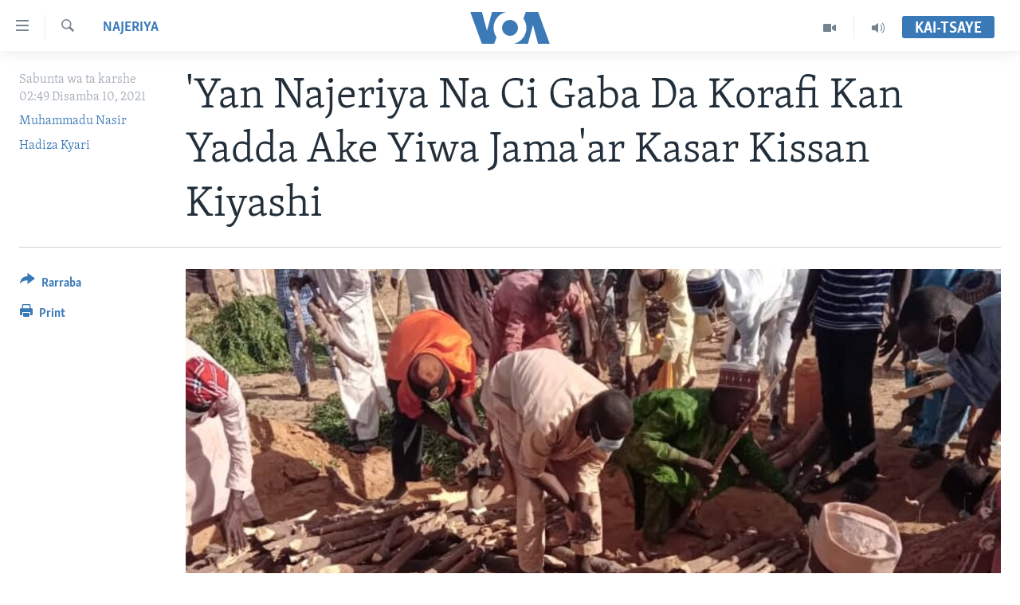

--- FILE ---
content_type: text/html; charset=utf-8
request_url: https://www.voahausa.com/a/yan-najeriya-na-ci-gaba-da-korafi-kan-yadda-ake-yiwa-jama-ar-kasar-kissan-kiyashi/6348556.html
body_size: 13217
content:

<!DOCTYPE html>
<html lang="ha" dir="ltr" class="no-js">
<head>
<link href="/Content/responsive/VOA/ha-Latn-NG/VOA-ha-Latn-NG.css?&amp;av=0.0.0.0&amp;cb=306" rel="stylesheet"/>
<script src="https://tags.voahausa.com/voa-pangea/prod/utag.sync.js"></script> <script type='text/javascript' src='https://www.youtube.com/iframe_api' async></script>
<script type="text/javascript">
//a general 'js' detection, must be on top level in <head>, due to CSS performance
document.documentElement.className = "js";
var cacheBuster = "306";
var appBaseUrl = "/";
var imgEnhancerBreakpoints = [0, 144, 256, 408, 650, 1023, 1597];
var isLoggingEnabled = false;
var isPreviewPage = false;
var isLivePreviewPage = false;
if (!isPreviewPage) {
window.RFE = window.RFE || {};
window.RFE.cacheEnabledByParam = window.location.href.indexOf('nocache=1') === -1;
const url = new URL(window.location.href);
const params = new URLSearchParams(url.search);
// Remove the 'nocache' parameter
params.delete('nocache');
// Update the URL without the 'nocache' parameter
url.search = params.toString();
window.history.replaceState(null, '', url.toString());
} else {
window.addEventListener('load', function() {
const links = window.document.links;
for (let i = 0; i < links.length; i++) {
links[i].href = '#';
links[i].target = '_self';
}
})
}
var pwaEnabled = false;
var swCacheDisabled;
</script>
<meta charset="utf-8" />
<title>&#39;Yan Najeriya Na Ci Gaba Da Korafi Kan Yadda Ake Yiwa Jama&#39;ar Kasar Kissan Kiyashi</title>
<meta name="description" content="A Najeriya jama’a na ci gaba da yin tofin Allah tsine akan yadda mahukumta ke zura idanu ana yiwa jama&#39;ar kasar kissan kiyashi, a daidai lokacin da ake ci gaba da alhinin kisan gilla da ‘yan bindiga suka yiwa matafiya da hukuma ta tabbatar da adadinsu ya kai 23." />
<meta name="keywords" content="Najeriya, Kisan Gilla, jihar Sakkwato, Jihohin Arewacin Najeriya, jaridar Vanguard, Dokta Yakubu Gobir, al'ummar Gobirawa, kungiyar mabiya addinin kirista, Rev John Joseph Hayab, Kamaluddeen kola Okunlola" />
<meta name="viewport" content="width=device-width, initial-scale=1.0" />
<meta http-equiv="X-UA-Compatible" content="IE=edge" />
<meta name="robots" content="max-image-preview:large"><meta property="fb:pages" content="130891893498" />
<meta name="msvalidate.01" content="3286EE554B6F672A6F2E608C02343C0E" />
<link href="https://www.voahausa.com/a/yan-najeriya-na-ci-gaba-da-korafi-kan-yadda-ake-yiwa-jama-ar-kasar-kissan-kiyashi/6348556.html" rel="canonical" />
<meta name="apple-mobile-web-app-title" content="VOA Hausa" />
<meta name="apple-mobile-web-app-status-bar-style" content="black" />
<meta name="apple-itunes-app" content="app-id=632618796, app-argument=//6348556.ltr" />
<meta content="&#39;Yan Najeriya Na Ci Gaba Da Korafi Kan Yadda Ake Yiwa Jama&#39;ar Kasar Kissan Kiyashi" property="og:title" />
<meta content="A Najeriya jama’a na ci gaba da yin tofin Allah tsine akan yadda mahukumta ke zura idanu ana yiwa jama&#39;ar kasar kissan kiyashi, a daidai lokacin da ake ci gaba da alhinin kisan gilla da ‘yan bindiga suka yiwa matafiya da hukuma ta tabbatar da adadinsu ya kai 23." property="og:description" />
<meta content="article" property="og:type" />
<meta content="https://www.voahausa.com/a/yan-najeriya-na-ci-gaba-da-korafi-kan-yadda-ake-yiwa-jama-ar-kasar-kissan-kiyashi/6348556.html" property="og:url" />
<meta content="Voice of America" property="og:site_name" />
<meta content="https://www.facebook.com/voahausa" property="article:publisher" />
<meta content="https://gdb.voanews.com/7c946c6e-ae99-4c0f-a04b-88550f02f0cb_cx0_cy34_cw0_w1200_h630.jpg" property="og:image" />
<meta content="1200" property="og:image:width" />
<meta content="630" property="og:image:height" />
<meta content="249635068818150" property="fb:app_id" />
<meta content="Muhammadu Nasir" name="Author" />
<meta content="Hadiza Kyari" name="Author" />
<meta content="summary_large_image" name="twitter:card" />
<meta content="@voahausa" name="twitter:site" />
<meta content="https://gdb.voanews.com/7c946c6e-ae99-4c0f-a04b-88550f02f0cb_cx0_cy34_cw0_w1200_h630.jpg" name="twitter:image" />
<meta content="&#39;Yan Najeriya Na Ci Gaba Da Korafi Kan Yadda Ake Yiwa Jama&#39;ar Kasar Kissan Kiyashi" name="twitter:title" />
<meta content="A Najeriya jama’a na ci gaba da yin tofin Allah tsine akan yadda mahukumta ke zura idanu ana yiwa jama&#39;ar kasar kissan kiyashi, a daidai lokacin da ake ci gaba da alhinin kisan gilla da ‘yan bindiga suka yiwa matafiya da hukuma ta tabbatar da adadinsu ya kai 23." name="twitter:description" />
<link rel="amphtml" href="https://www.voahausa.com/amp/yan-najeriya-na-ci-gaba-da-korafi-kan-yadda-ake-yiwa-jama-ar-kasar-kissan-kiyashi/6348556.html" />
<script type="application/ld+json">{"articleSection":"Najeriya","isAccessibleForFree":true,"headline":"\u0027Yan Najeriya Na Ci Gaba Da Korafi Kan Yadda Ake Yiwa Jama\u0027ar Kasar Kissan Kiyashi","inLanguage":"ha-Latn-NG","keywords":"Najeriya, Kisan Gilla, jihar Sakkwato, Jihohin Arewacin Najeriya, jaridar Vanguard, Dokta Yakubu Gobir, al\u0027ummar Gobirawa, kungiyar mabiya addinin kirista, Rev John Joseph Hayab, Kamaluddeen kola Okunlola","author":[{"@type":"Person","url":"https://www.voahausa.com/author/muhammadu-nasir/vmvyt","description":"","image":{"@type":"ImageObject"},"name":"Muhammadu Nasir"},{"@type":"Person","url":"https://www.voahausa.com/author/hadiza-kyari/jviym","description":"","image":{"@type":"ImageObject"},"name":"Hadiza Kyari"}],"datePublished":"2021-12-10 01:49:26Z","dateModified":"2021-12-10 09:47:26Z","publisher":{"logo":{"width":512,"height":220,"@type":"ImageObject","url":"https://www.voahausa.com/Content/responsive/VOA/ha-Latn-NG/img/logo.png"},"@type":"NewsMediaOrganization","url":"https://www.voahausa.com","sameAs":["https://facebook.com/voahausa","https://www.youtube.com/SashenVOAHausa","https://www.instagram.com/voahausa","https://twitter.com/voahausa"],"name":"Muryar Amurka","alternateName":""},"@context":"https://schema.org","@type":"NewsArticle","mainEntityOfPage":"https://www.voahausa.com/a/yan-najeriya-na-ci-gaba-da-korafi-kan-yadda-ake-yiwa-jama-ar-kasar-kissan-kiyashi/6348556.html","url":"https://www.voahausa.com/a/yan-najeriya-na-ci-gaba-da-korafi-kan-yadda-ake-yiwa-jama-ar-kasar-kissan-kiyashi/6348556.html","description":"A Najeriya jama’a na ci gaba da yin tofin Allah tsine akan yadda mahukumta ke zura idanu ana yiwa jama\u0027ar kasar kissan kiyashi, a daidai lokacin da ake ci gaba da alhinin kisan gilla da ‘yan bindiga suka yiwa matafiya da hukuma ta tabbatar da adadinsu ya kai 23.","image":{"width":1080,"height":608,"@type":"ImageObject","url":"https://gdb.voanews.com/7c946c6e-ae99-4c0f-a04b-88550f02f0cb_cx0_cy34_cw0_w1080_h608.jpg"},"name":"\u0027Yan Najeriya Na Ci Gaba Da Korafi Kan Yadda Ake Yiwa Jama\u0027ar Kasar Kissan Kiyashi"}</script>
<script src="/Scripts/responsive/infographics.b?v=dVbZ-Cza7s4UoO3BqYSZdbxQZVF4BOLP5EfYDs4kqEo1&amp;av=0.0.0.0&amp;cb=306"></script>
<script src="/Scripts/responsive/loader.b?v=Q26XNwrL6vJYKjqFQRDnx01Lk2pi1mRsuLEaVKMsvpA1&amp;av=0.0.0.0&amp;cb=306"></script>
<link rel="icon" type="image/svg+xml" href="/Content/responsive/VOA/img/webApp/favicon.svg" />
<link rel="alternate icon" href="/Content/responsive/VOA/img/webApp/favicon.ico" />
<link rel="apple-touch-icon" sizes="152x152" href="/Content/responsive/VOA/img/webApp/ico-152x152.png" />
<link rel="apple-touch-icon" sizes="144x144" href="/Content/responsive/VOA/img/webApp/ico-144x144.png" />
<link rel="apple-touch-icon" sizes="114x114" href="/Content/responsive/VOA/img/webApp/ico-114x114.png" />
<link rel="apple-touch-icon" sizes="72x72" href="/Content/responsive/VOA/img/webApp/ico-72x72.png" />
<link rel="apple-touch-icon-precomposed" href="/Content/responsive/VOA/img/webApp/ico-57x57.png" />
<link rel="icon" sizes="192x192" href="/Content/responsive/VOA/img/webApp/ico-192x192.png" />
<link rel="icon" sizes="128x128" href="/Content/responsive/VOA/img/webApp/ico-128x128.png" />
<meta name="msapplication-TileColor" content="#ffffff" />
<meta name="msapplication-TileImage" content="/Content/responsive/VOA/img/webApp/ico-144x144.png" />
<link rel="alternate" type="application/rss+xml" title="VOA - Top Stories [RSS]" href="/api/" />
<link rel="sitemap" type="application/rss+xml" href="/sitemap.xml" />
</head>
<body class=" nav-no-loaded cc_theme pg-article print-lay-article js-category-to-nav nojs-images ">
<script type="text/javascript" >
var analyticsData = {url:"https://www.voahausa.com/a/yan-najeriya-na-ci-gaba-da-korafi-kan-yadda-ake-yiwa-jama-ar-kasar-kissan-kiyashi/6348556.html",property_id:"465",article_uid:"6348556",page_title:"\u0027Yan Najeriya Na Ci Gaba Da Korafi Kan Yadda Ake Yiwa Jama\u0027ar Kasar Kissan Kiyashi",page_type:"article",content_type:"article",subcontent_type:"article",last_modified:"2021-12-10 09:47:26Z",pub_datetime:"2021-12-10 01:49:26Z",pub_year:"2021",pub_month:"12",pub_day:"10",pub_hour:"01",pub_weekday:"Friday",section:"najeriya",english_section:"najeriya",byline:"Muhammadu Nasir, Hadiza Kyari",categories:"najeriya",tags:"kisan gilla;jihar sakkwato;jihohin arewacin najeriya;jaridar vanguard;dokta yakubu gobir;al\u0027ummar gobirawa;kungiyar mabiya addinin kirista;rev john joseph hayab;kamaluddeen kola okunlola",domain:"www.voahausa.com",language:"Hausa",language_service:"VOA Hausa",platform:"web",copied:"no",copied_article:"",copied_title:"",runs_js:"Yes",cms_release:"8.44.0.0.306",enviro_type:"prod",slug:"yan-najeriya-na-ci-gaba-da-korafi-kan-yadda-ake-yiwa-jama-ar-kasar-kissan-kiyashi",entity:"VOA",short_language_service:"HAU",platform_short:"W",page_name:"\u0027Yan Najeriya Na Ci Gaba Da Korafi Kan Yadda Ake Yiwa Jama\u0027ar Kasar Kissan Kiyashi"};
</script>
<noscript><iframe src="https://www.googletagmanager.com/ns.html?id=GTM-N8MP7P" height="0" width="0" style="display:none;visibility:hidden"></iframe></noscript><script type="text/javascript" data-cookiecategory="analytics">
var gtmEventObject = Object.assign({}, analyticsData, {event: 'page_meta_ready'});window.dataLayer = window.dataLayer || [];window.dataLayer.push(gtmEventObject);
if (top.location === self.location) { //if not inside of an IFrame
var renderGtm = "true";
if (renderGtm === "true") {
(function(w,d,s,l,i){w[l]=w[l]||[];w[l].push({'gtm.start':new Date().getTime(),event:'gtm.js'});var f=d.getElementsByTagName(s)[0],j=d.createElement(s),dl=l!='dataLayer'?'&l='+l:'';j.async=true;j.src='//www.googletagmanager.com/gtm.js?id='+i+dl;f.parentNode.insertBefore(j,f);})(window,document,'script','dataLayer','GTM-N8MP7P');
}
}
</script>
<!--Analytics tag js version start-->
<script type="text/javascript" data-cookiecategory="analytics">
var utag_data = Object.assign({}, analyticsData, {});
if(typeof(TealiumTagFrom)==='function' && typeof(TealiumTagSearchKeyword)==='function') {
var utag_from=TealiumTagFrom();var utag_searchKeyword=TealiumTagSearchKeyword();
if(utag_searchKeyword!=null && utag_searchKeyword!=='' && utag_data["search_keyword"]==null) utag_data["search_keyword"]=utag_searchKeyword;if(utag_from!=null && utag_from!=='') utag_data["from"]=TealiumTagFrom();}
if(window.top!== window.self&&utag_data.page_type==="snippet"){utag_data.page_type = 'iframe';}
try{if(window.top!==window.self&&window.self.location.hostname===window.top.location.hostname){utag_data.platform = 'self-embed';utag_data.platform_short = 'se';}}catch(e){if(window.top!==window.self&&window.self.location.search.includes("platformType=self-embed")){utag_data.platform = 'cross-promo';utag_data.platform_short = 'cp';}}
(function(a,b,c,d){ a="https://tags.voahausa.com/voa-pangea/prod/utag.js"; b=document;c="script";d=b.createElement(c);d.src=a;d.type="text/java"+c;d.async=true; a=b.getElementsByTagName(c)[0];a.parentNode.insertBefore(d,a); })();
</script>
<!--Analytics tag js version end-->
<!-- Analytics tag management NoScript -->
<noscript>
<img style="position: absolute; border: none;" src="https://ssc.voahausa.com/b/ss/bbgprod,bbgentityvoa/1/G.4--NS/910521133?pageName=voa%3ahau%3aw%3aarticle%3a%27yan%20najeriya%20na%20ci%20gaba%20da%20korafi%20kan%20yadda%20ake%20yiwa%20jama%27ar%20kasar%20kissan%20kiyashi&amp;c6=%27yan%20najeriya%20na%20ci%20gaba%20da%20korafi%20kan%20yadda%20ake%20yiwa%20jama%27ar%20kasar%20kissan%20kiyashi&amp;v36=8.44.0.0.306&amp;v6=D=c6&amp;g=https%3a%2f%2fwww.voahausa.com%2fa%2fyan-najeriya-na-ci-gaba-da-korafi-kan-yadda-ake-yiwa-jama-ar-kasar-kissan-kiyashi%2f6348556.html&amp;c1=D=g&amp;v1=D=g&amp;events=event1,event52&amp;c16=voa%20hausa&amp;v16=D=c16&amp;c5=najeriya&amp;v5=D=c5&amp;ch=najeriya&amp;c15=hausa&amp;v15=D=c15&amp;c4=article&amp;v4=D=c4&amp;c14=6348556&amp;v14=D=c14&amp;v20=no&amp;c17=web&amp;v17=D=c17&amp;mcorgid=518abc7455e462b97f000101%40adobeorg&amp;server=www.voahausa.com&amp;pageType=D=c4&amp;ns=bbg&amp;v29=D=server&amp;v25=voa&amp;v30=465&amp;v105=D=User-Agent " alt="analytics" width="1" height="1" /></noscript>
<!-- End of Analytics tag management NoScript -->
<!--*** Accessibility links - For ScreenReaders only ***-->
<section>
<div class="sr-only">
<h2>Accessibility links</h2>
<ul>
<li><a href="#content" data-disable-smooth-scroll="1">Koma Ga Cikakken Labari</a></li>
<li><a href="#navigation" data-disable-smooth-scroll="1">Koma Ga Babbar Kofa</a></li>
<li><a href="#txtHeaderSearch" data-disable-smooth-scroll="1">Koma Ga Bincike</a></li>
</ul>
</div>
</section>
<div dir="ltr">
<div id="page">
<aside>
<div class="c-lightbox overlay-modal">
<div class="c-lightbox__intro">
<h2 class="c-lightbox__intro-title"></h2>
<button class="btn btn--rounded c-lightbox__btn c-lightbox__intro-next" title="Na Gaba">
<span class="ico ico--rounded ico-chevron-forward"></span>
<span class="sr-only">Na Gaba</span>
</button>
</div>
<div class="c-lightbox__nav">
<button class="btn btn--rounded c-lightbox__btn c-lightbox__btn--close" title="Rufe">
<span class="ico ico--rounded ico-close"></span>
<span class="sr-only">Rufe</span>
</button>
<button class="btn btn--rounded c-lightbox__btn c-lightbox__btn--prev" title="Na Baya">
<span class="ico ico--rounded ico-chevron-backward"></span>
<span class="sr-only">Na Baya</span>
</button>
<button class="btn btn--rounded c-lightbox__btn c-lightbox__btn--next" title="Na Gaba">
<span class="ico ico--rounded ico-chevron-forward"></span>
<span class="sr-only">Na Gaba</span>
</button>
</div>
<div class="c-lightbox__content-wrap">
<figure class="c-lightbox__content">
<span class="c-spinner c-spinner--lightbox">
<img src="/Content/responsive/img/player-spinner.png"
alt="please wait"
title="please wait" />
</span>
<div class="c-lightbox__img">
<div class="thumb">
<img src="" alt="" />
</div>
</div>
<figcaption>
<div class="c-lightbox__info c-lightbox__info--foot">
<span class="c-lightbox__counter"></span>
<span class="caption c-lightbox__caption"></span>
</div>
</figcaption>
</figure>
</div>
<div class="hidden">
<div class="content-advisory__box content-advisory__box--lightbox">
<span class="content-advisory__box-text">This image contains sensitive content which some people may find offensive or disturbing.</span>
<button class="btn btn--transparent content-advisory__box-btn m-t-md" value="text" type="button">
<span class="btn__text">
Click to reveal
</span>
</button>
</div>
</div>
</div>
<div class="print-dialogue">
<div class="container">
<h3 class="print-dialogue__title section-head">Print Options:</h3>
<div class="print-dialogue__opts">
<ul class="print-dialogue__opt-group">
<li class="form__group form__group--checkbox">
<input class="form__check " id="checkboxImages" name="checkboxImages" type="checkbox" checked="checked" />
<label for="checkboxImages" class="form__label m-t-md">Images</label>
</li>
<li class="form__group form__group--checkbox">
<input class="form__check " id="checkboxMultimedia" name="checkboxMultimedia" type="checkbox" checked="checked" />
<label for="checkboxMultimedia" class="form__label m-t-md">Multimedia</label>
</li>
</ul>
<ul class="print-dialogue__opt-group">
<li class="form__group form__group--checkbox">
<input class="form__check " id="checkboxEmbedded" name="checkboxEmbedded" type="checkbox" checked="checked" />
<label for="checkboxEmbedded" class="form__label m-t-md">Embedded Content</label>
</li>
<li class="form__group form__group--checkbox">
<input class="form__check " id="checkboxComments" name="checkboxComments" type="checkbox" />
<label for="checkboxComments" class="form__label m-t-md">Comments</label>
</li>
</ul>
</div>
<div class="print-dialogue__buttons">
<button class="btn btn--secondary close-button" type="button" title="Soke">
<span class="btn__text ">Soke</span>
</button>
<button class="btn btn-cust-print m-l-sm" type="button" title="Print">
<span class="btn__text ">Print</span>
</button>
</div>
</div>
</div>
<div class="ctc-message pos-fix">
<div class="ctc-message__inner">Link has been copied to clipboard</div>
</div>
</aside>
<div class="hdr-20 hdr-20--big">
<div class="hdr-20__inner">
<div class="hdr-20__max pos-rel">
<div class="hdr-20__side hdr-20__side--primary d-flex">
<label data-for="main-menu-ctrl" data-switcher-trigger="true" data-switch-target="main-menu-ctrl" class="burger hdr-trigger pos-rel trans-trigger" data-trans-evt="click" data-trans-id="menu">
<span class="ico ico-close hdr-trigger__ico hdr-trigger__ico--close burger__ico burger__ico--close"></span>
<span class="ico ico-menu hdr-trigger__ico hdr-trigger__ico--open burger__ico burger__ico--open"></span>
</label>
<div class="menu-pnl pos-fix trans-target" data-switch-target="main-menu-ctrl" data-trans-id="menu">
<div class="menu-pnl__inner">
<nav class="main-nav menu-pnl__item menu-pnl__item--first">
<ul class="main-nav__list accordeon" data-analytics-tales="false" data-promo-name="link" data-location-name="nav,secnav">
<li class="main-nav__item accordeon__item" data-switch-target="menu-item-1705">
<label class="main-nav__item-name main-nav__item-name--label accordeon__control-label" data-switcher-trigger="true" data-for="menu-item-1705">
Labarai
<span class="ico ico-chevron-down main-nav__chev"></span>
</label>
<div class="main-nav__sub-list">
<a class="main-nav__item-name main-nav__item-name--link main-nav__item-name--sub" href="/najeriya" title="Najeriya" data-item-name="nigeria" >Najeriya</a>
<a class="main-nav__item-name main-nav__item-name--link main-nav__item-name--sub" href="/afirka" title="Afirka" data-item-name="afirka" >Afirka</a>
<a class="main-nav__item-name main-nav__item-name--link main-nav__item-name--sub" href="/amurka" title="Amurka" data-item-name="amurka" >Amurka</a>
<a class="main-nav__item-name main-nav__item-name--link main-nav__item-name--sub" href="/sauran-duniya" title="Sauran Duniya" data-item-name="sauran-duniya" >Sauran Duniya</a>
<a class="main-nav__item-name main-nav__item-name--link main-nav__item-name--sub" href="/kiwon-lafiya" title="Kiwon Lafiya" data-item-name="kiwon-lafiya" >Kiwon Lafiya</a>
</div>
</li>
<li class="main-nav__item accordeon__item" data-switch-target="menu-item-1021">
<label class="main-nav__item-name main-nav__item-name--label accordeon__control-label" data-switcher-trigger="true" data-for="menu-item-1021">
Rediyo
<span class="ico ico-chevron-down main-nav__chev"></span>
</label>
<div class="main-nav__sub-list">
<a class="main-nav__item-name main-nav__item-name--link main-nav__item-name--sub" href="/shirin-safe" title="Shirin Safe 0500 UTC (30:00)" data-item-name="shirin-safe" >Shirin Safe 0500 UTC (30:00)</a>
<a class="main-nav__item-name main-nav__item-name--link main-nav__item-name--sub" href="/shirin-hantsi" title="Shirin Hantsi 0700 UTC (30:00)" data-item-name="shirin-hantsi" >Shirin Hantsi 0700 UTC (30:00)</a>
<a class="main-nav__item-name main-nav__item-name--link main-nav__item-name--sub" href="/shirin-rana" title="Shirin Rana 1500 UTC (30:00)" data-item-name="shirin-rana" >Shirin Rana 1500 UTC (30:00)</a>
<a class="main-nav__item-name main-nav__item-name--link main-nav__item-name--sub" href="/z/4355" title="Yau da Gobe 1530 UTC (30:00)" data-item-name="yau-da-gobe-" >Yau da Gobe 1530 UTC (30:00)</a>
<a class="main-nav__item-name main-nav__item-name--link main-nav__item-name--sub" href="/shirin-dare" title="Shirin Dare 2030 UTC (30:00)" data-item-name="shirin-dare" >Shirin Dare 2030 UTC (30:00)</a>
<a class="main-nav__item-name main-nav__item-name--link main-nav__item-name--sub" href="/z/7457" title="Kallabi 2030 UTC (30:00)" data-item-name="kallabi" >Kallabi 2030 UTC (30:00)</a>
</div>
</li>
<li class="main-nav__item accordeon__item" data-switch-target="menu-item-993">
<label class="main-nav__item-name main-nav__item-name--label accordeon__control-label" data-switcher-trigger="true" data-for="menu-item-993">
Bidiyo
<span class="ico ico-chevron-down main-nav__chev"></span>
</label>
<div class="main-nav__sub-list">
<a class="main-nav__item-name main-nav__item-name--link main-nav__item-name--sub" href="/taskar-voa" title="Taskar VOA" data-item-name="taskar-voa" >Taskar VOA</a>
<a class="main-nav__item-name main-nav__item-name--link main-nav__item-name--sub" href="/rahotannin-taskar-voa" title="Rahotannin Taskar VOA" data-item-name="rahotannin-taskar-voa" >Rahotannin Taskar VOA</a>
<a class="main-nav__item-name main-nav__item-name--link main-nav__item-name--sub" href="/lafiyarmu" title="Lafiyarmu" data-item-name="healthy-living" >Lafiyarmu</a>
<a class="main-nav__item-name main-nav__item-name--link main-nav__item-name--sub" href="/rahotannin-lafiyarmu" title="Rahotannin Lafiyarmu" data-item-name="rahotannin-lafiyarmu" >Rahotannin Lafiyarmu</a>
<a class="main-nav__item-name main-nav__item-name--link main-nav__item-name--sub" href="/dardumar-voa" title="Dardumar VOA" data-item-name="red-carpet" >Dardumar VOA</a>
<a class="main-nav__item-name main-nav__item-name--link main-nav__item-name--sub" href="/voa60-afirka" title="VOA60 Afirka" data-item-name="voa60-africa" >VOA60 Afirka</a>
<a class="main-nav__item-name main-nav__item-name--link main-nav__item-name--sub" href="/voa60-duniya" title="VOA60 Duniya" data-item-name="voa60-world" >VOA60 Duniya</a>
<a class="main-nav__item-name main-nav__item-name--link main-nav__item-name--sub" href="/bidiyo" title="Bidiyo" data-item-name="bidiyo" >Bidiyo</a>
<a class="main-nav__item-name main-nav__item-name--link main-nav__item-name--sub" href="/fadi-mu-ji" title="Fadi Mu Ji" data-item-name="fadi-mu-ji" >Fadi Mu Ji</a>
</div>
</li>
<li class="main-nav__item">
<a class="main-nav__item-name main-nav__item-name--link" href="/Wasanni" title="Wasanni" data-item-name="sports" >Wasanni</a>
</li>
<li class="main-nav__item">
<a class="main-nav__item-name main-nav__item-name--link" href="/Nishadi" title="Nishadi" data-item-name="nishadi" >Nishadi</a>
</li>
<li class="main-nav__item">
<a class="main-nav__item-name main-nav__item-name--link" href="/Sanaoi" title="Sana’o’i" data-item-name="sana-o-i" >Sana’o’i</a>
</li>
<li class="main-nav__item">
<a class="main-nav__item-name main-nav__item-name--link" href="/shirye-shirye" title="Shirye-shirye" data-item-name="shirye-shirye" >Shirye-shirye</a>
</li>
</ul>
</nav>
<div class="menu-pnl__item menu-pnl__item--social">
<h5 class="menu-pnl__sub-head">Biyo Mu</h5>
<a href="https://facebook.com/voahausa" title="Ku biyo mu a shafin Facebook" data-analytics-text="follow_on_facebook" class="btn btn--rounded btn--social-inverted menu-pnl__btn js-social-btn btn-facebook" target="_blank" rel="noopener">
<span class="ico ico-facebook-alt ico--rounded"></span>
</a>
<a href="https://www.youtube.com/SashenVOAHausa" title="Ku biyo mu a shafin Youtube" data-analytics-text="follow_on_youtube" class="btn btn--rounded btn--social-inverted menu-pnl__btn js-social-btn btn-youtube" target="_blank" rel="noopener">
<span class="ico ico-youtube ico--rounded"></span>
</a>
<a href="https://www.instagram.com/voahausa" title="Ku biyo mu a shafin Instagram" data-analytics-text="follow_on_instagram" class="btn btn--rounded btn--social-inverted menu-pnl__btn js-social-btn btn-instagram" target="_blank" rel="noopener">
<span class="ico ico-instagram ico--rounded"></span>
</a>
<a href="https://twitter.com/voahausa" title="Ku biyo mu a shafin Twitter" data-analytics-text="follow_on_twitter" class="btn btn--rounded btn--social-inverted menu-pnl__btn js-social-btn btn-twitter" target="_blank" rel="noopener">
<span class="ico ico-twitter ico--rounded"></span>
</a>
</div>
<div class="menu-pnl__item">
<a href="/navigation/allsites" class="menu-pnl__item-link">
<span class="ico ico-languages "></span>
Harsuna
</a>
</div>
</div>
</div>
<label data-for="top-search-ctrl" data-switcher-trigger="true" data-switch-target="top-search-ctrl" class="top-srch-trigger hdr-trigger">
<span class="ico ico-close hdr-trigger__ico hdr-trigger__ico--close top-srch-trigger__ico top-srch-trigger__ico--close"></span>
<span class="ico ico-search hdr-trigger__ico hdr-trigger__ico--open top-srch-trigger__ico top-srch-trigger__ico--open"></span>
</label>
<div class="srch-top srch-top--in-header" data-switch-target="top-search-ctrl">
<div class="container">
<form action="/s" class="srch-top__form srch-top__form--in-header" id="form-topSearchHeader" method="get" role="search"><label for="txtHeaderSearch" class="sr-only">Search</label>
<input type="text" id="txtHeaderSearch" name="k" placeholder="Nemi batutuwa ta yin amfani da harufa" accesskey="s" value="" class="srch-top__input analyticstag-event" onkeydown="if (event.keyCode === 13) { FireAnalyticsTagEventOnSearch('search', $dom.get('#txtHeaderSearch')[0].value) }" />
<button title="Search" type="submit" class="btn btn--top-srch analyticstag-event" onclick="FireAnalyticsTagEventOnSearch('search', $dom.get('#txtHeaderSearch')[0].value) ">
<span class="ico ico-search"></span>
</button></form>
</div>
</div>
<a href="/" class="main-logo-link">
<img src="/Content/responsive/VOA/ha-Latn-NG/img/logo-compact.svg" class="main-logo main-logo--comp" alt="site logo">
<img src="/Content/responsive/VOA/ha-Latn-NG/img/logo.svg" class="main-logo main-logo--big" alt="site logo">
</a>
</div>
<div class="hdr-20__side hdr-20__side--secondary d-flex">
<a href="/sauti" title="Audio" class="hdr-20__secondary-item" data-item-name="audio">
<span class="ico ico-audio hdr-20__secondary-icon"></span>
</a>
<a href="/bidiyo" title="Video" class="hdr-20__secondary-item" data-item-name="video">
<span class="ico ico-video hdr-20__secondary-icon"></span>
</a>
<a href="/s" title="Search" class="hdr-20__secondary-item hdr-20__secondary-item--search" data-item-name="search">
<span class="ico ico-search hdr-20__secondary-icon hdr-20__secondary-icon--search"></span>
</a>
<div class="hdr-20__secondary-item live-b-drop">
<div class="live-b-drop__off">
<a href="/live/" class="live-b-drop__link" title="Kai-tsaye" data-item-name="live">
<span class="badge badge--live-btn badge--live-btn-off">
Kai-tsaye
</span>
</a>
</div>
<div class="live-b-drop__on hidden">
<label data-for="live-ctrl" data-switcher-trigger="true" data-switch-target="live-ctrl" class="live-b-drop__label pos-rel">
<span class="badge badge--live badge--live-btn">
Kai-tsaye
</span>
<span class="ico ico-close live-b-drop__label-ico live-b-drop__label-ico--close"></span>
</label>
<div class="live-b-drop__panel" id="targetLivePanelDiv" data-switch-target="live-ctrl"></div>
</div>
</div>
<div class="srch-bottom">
<form action="/s" class="srch-bottom__form d-flex" id="form-bottomSearch" method="get" role="search"><label for="txtSearch" class="sr-only">Search</label>
<input type="search" id="txtSearch" name="k" placeholder="Nemi batutuwa ta yin amfani da harufa" accesskey="s" value="" class="srch-bottom__input analyticstag-event" onkeydown="if (event.keyCode === 13) { FireAnalyticsTagEventOnSearch('search', $dom.get('#txtSearch')[0].value) }" />
<button title="Search" type="submit" class="btn btn--bottom-srch analyticstag-event" onclick="FireAnalyticsTagEventOnSearch('search', $dom.get('#txtSearch')[0].value) ">
<span class="ico ico-search"></span>
</button></form>
</div>
</div>
<img src="/Content/responsive/VOA/ha-Latn-NG/img/logo-print.gif" class="logo-print" alt="site logo">
<img src="/Content/responsive/VOA/ha-Latn-NG/img/logo-print_color.png" class="logo-print logo-print--color" alt="site logo">
</div>
</div>
</div>
<script>
if (document.body.className.indexOf('pg-home') > -1) {
var nav2In = document.querySelector('.hdr-20__inner');
var nav2Sec = document.querySelector('.hdr-20__side--secondary');
var secStyle = window.getComputedStyle(nav2Sec);
if (nav2In && window.pageYOffset < 150 && secStyle['position'] !== 'fixed') {
nav2In.classList.add('hdr-20__inner--big')
}
}
</script>
<div class="c-hlights c-hlights--breaking c-hlights--no-item" data-hlight-display="mobile,desktop">
<div class="c-hlights__wrap container p-0">
<div class="c-hlights__nav">
<a role="button" href="#" title="Na Baya">
<span class="ico ico-chevron-backward m-0"></span>
<span class="sr-only">Na Baya</span>
</a>
<a role="button" href="#" title="Na Gaba">
<span class="ico ico-chevron-forward m-0"></span>
<span class="sr-only">Na Gaba</span>
</a>
</div>
<span class="c-hlights__label">
<span class="">Labari da Dumi-Duminsa</span>
<span class="switcher-trigger">
<label data-for="more-less-1" data-switcher-trigger="true" class="switcher-trigger__label switcher-trigger__label--more p-b-0" title="Bude karin bayani">
<span class="ico ico-chevron-down"></span>
</label>
<label data-for="more-less-1" data-switcher-trigger="true" class="switcher-trigger__label switcher-trigger__label--less p-b-0" title="Show less">
<span class="ico ico-chevron-up"></span>
</label>
</span>
</span>
<ul class="c-hlights__items switcher-target" data-switch-target="more-less-1">
</ul>
</div>
</div> <div id="content">
<main class="container">
<div class="hdr-container">
<div class="row">
<div class="col-category col-xs-12 col-md-2 pull-left"> <div class="category js-category">
<a class="" href="/z/2866">Najeriya</a> </div>
</div><div class="col-title col-xs-12 col-md-10 pull-right"> <h1 class="title pg-title">
&#39;Yan Najeriya Na Ci Gaba Da Korafi Kan Yadda Ake Yiwa Jama&#39;ar Kasar Kissan Kiyashi
</h1>
</div><div class="col-publishing-details col-xs-12 col-sm-12 col-md-2 pull-left"> <div class="publishing-details ">
<div class="published">
<span class="date" >
<time pubdate="pubdate" datetime="2021-12-10T02:49:00+01:00">
Sabunta wa ta karshe 02:49 Disamba 10, 2021
</time>
</span>
</div>
<div class="links">
<ul class="links__list links__list--column">
<li class="links__item">
<a class="links__item-link" href="/author/muhammadu-nasir/vmvyt" title="Muhammadu Nasir">Muhammadu Nasir</a>
</li>
<li class="links__item">
<a class="links__item-link" href="/author/hadiza-kyari/jviym" title="Hadiza Kyari">Hadiza Kyari</a>
</li>
</ul>
</div>
</div>
</div><div class="col-lg-12 separator"> <div class="separator">
<hr class="title-line" />
</div>
</div><div class="col-multimedia col-xs-12 col-md-10 pull-right"> <div class="cover-media">
<figure class="media-image js-media-expand">
<div class="img-wrap">
<div class="thumb thumb16_9">
<img src="https://gdb.voanews.com/7c946c6e-ae99-4c0f-a04b-88550f02f0cb_cx0_cy34_cw0_w250_r1_s.jpg" alt="" />
</div>
</div>
</figure>
</div>
</div><div class="col-xs-12 col-md-2 pull-left article-share pos-rel"> <div class="share--box">
<div class="sticky-share-container" style="display:none">
<div class="container">
<a href="https://www.voahausa.com" id="logo-sticky-share">&nbsp;</a>
<div class="pg-title pg-title--sticky-share">
&#39;Yan Najeriya Na Ci Gaba Da Korafi Kan Yadda Ake Yiwa Jama&#39;ar Kasar Kissan Kiyashi
</div>
<div class="sticked-nav-actions">
<!--This part is for sticky navigation display-->
<p class="buttons link-content-sharing p-0 ">
<button class="btn btn--link btn-content-sharing p-t-0 " id="btnContentSharing" value="text" role="Button" type="" title="More options">
<span class="ico ico-share ico--l"></span>
<span class="btn__text ">
Rarraba
</span>
</button>
</p>
<aside class="content-sharing js-content-sharing js-content-sharing--apply-sticky content-sharing--sticky"
role="complementary"
data-share-url="https://www.voahausa.com/a/yan-najeriya-na-ci-gaba-da-korafi-kan-yadda-ake-yiwa-jama-ar-kasar-kissan-kiyashi/6348556.html" data-share-title="&#39;Yan Najeriya Na Ci Gaba Da Korafi Kan Yadda Ake Yiwa Jama&#39;ar Kasar Kissan Kiyashi" data-share-text="A Najeriya jama’a na ci gaba da yin tofin Allah tsine akan yadda mahukumta ke zura idanu ana yiwa jama&#39;ar kasar kissan kiyashi, a daidai lokacin da ake ci gaba da alhinin kisan gilla da ‘yan bindiga suka yiwa matafiya da hukuma ta tabbatar da adadinsu ya kai 23.">
<div class="content-sharing__popover">
<h6 class="content-sharing__title">Rarraba</h6>
<button href="#close" id="btnCloseSharing" class="btn btn--text-like content-sharing__close-btn">
<span class="ico ico-close ico--l"></span>
</button>
<ul class="content-sharing__list">
<li class="content-sharing__item">
<div class="ctc ">
<input type="text" class="ctc__input" readonly="readonly">
<a href="" js-href="https://www.voahausa.com/a/yan-najeriya-na-ci-gaba-da-korafi-kan-yadda-ake-yiwa-jama-ar-kasar-kissan-kiyashi/6348556.html" class="content-sharing__link ctc__button">
<span class="ico ico-copy-link ico--rounded ico--s"></span>
<span class="content-sharing__link-text">Copy link</span>
</a>
</div>
</li>
<li class="content-sharing__item">
<a href="https://facebook.com/sharer.php?u=https%3a%2f%2fwww.voahausa.com%2fa%2fyan-najeriya-na-ci-gaba-da-korafi-kan-yadda-ake-yiwa-jama-ar-kasar-kissan-kiyashi%2f6348556.html"
data-analytics-text="share_on_facebook"
title="Facebook" target="_blank"
class="content-sharing__link js-social-btn">
<span class="ico ico-facebook ico--rounded ico--s"></span>
<span class="content-sharing__link-text">Facebook</span>
</a>
</li>
<li class="content-sharing__item">
<a href="https://twitter.com/share?url=https%3a%2f%2fwww.voahausa.com%2fa%2fyan-najeriya-na-ci-gaba-da-korafi-kan-yadda-ake-yiwa-jama-ar-kasar-kissan-kiyashi%2f6348556.html&amp;text=%27Yan+Najeriya+Na+Ci+Gaba+Da+Korafi+Kan+Yadda+Ake+Yiwa+Jama%27ar+Kasar+Kissan+Kiyashi"
data-analytics-text="share_on_twitter"
title="Twitter" target="_blank"
class="content-sharing__link js-social-btn">
<span class="ico ico-twitter ico--rounded ico--s"></span>
<span class="content-sharing__link-text">Twitter</span>
</a>
</li>
<li class="content-sharing__item visible-xs-inline-block visible-sm-inline-block">
<a href="whatsapp://send?text=https%3a%2f%2fwww.voahausa.com%2fa%2fyan-najeriya-na-ci-gaba-da-korafi-kan-yadda-ake-yiwa-jama-ar-kasar-kissan-kiyashi%2f6348556.html"
data-analytics-text="share_on_whatsapp"
title="WhatsApp" target="_blank"
class="content-sharing__link js-social-btn">
<span class="ico ico-whatsapp ico--rounded ico--s"></span>
<span class="content-sharing__link-text">WhatsApp</span>
</a>
</li>
<li class="content-sharing__item">
<a href="mailto:?body=https%3a%2f%2fwww.voahausa.com%2fa%2fyan-najeriya-na-ci-gaba-da-korafi-kan-yadda-ake-yiwa-jama-ar-kasar-kissan-kiyashi%2f6348556.html&amp;subject=&#39;Yan Najeriya Na Ci Gaba Da Korafi Kan Yadda Ake Yiwa Jama&#39;ar Kasar Kissan Kiyashi"
title="Email"
class="content-sharing__link ">
<span class="ico ico-email ico--rounded ico--s"></span>
<span class="content-sharing__link-text">Email</span>
</a>
</li>
</ul>
</div>
</aside>
</div>
</div>
</div>
<div class="links">
<p class="buttons link-content-sharing p-0 ">
<button class="btn btn--link btn-content-sharing p-t-0 " id="btnContentSharing" value="text" role="Button" type="" title="More options">
<span class="ico ico-share ico--l"></span>
<span class="btn__text ">
Rarraba
</span>
</button>
</p>
<aside class="content-sharing js-content-sharing " role="complementary"
data-share-url="https://www.voahausa.com/a/yan-najeriya-na-ci-gaba-da-korafi-kan-yadda-ake-yiwa-jama-ar-kasar-kissan-kiyashi/6348556.html" data-share-title="&#39;Yan Najeriya Na Ci Gaba Da Korafi Kan Yadda Ake Yiwa Jama&#39;ar Kasar Kissan Kiyashi" data-share-text="A Najeriya jama’a na ci gaba da yin tofin Allah tsine akan yadda mahukumta ke zura idanu ana yiwa jama&#39;ar kasar kissan kiyashi, a daidai lokacin da ake ci gaba da alhinin kisan gilla da ‘yan bindiga suka yiwa matafiya da hukuma ta tabbatar da adadinsu ya kai 23.">
<div class="content-sharing__popover">
<h6 class="content-sharing__title">Rarraba</h6>
<button href="#close" id="btnCloseSharing" class="btn btn--text-like content-sharing__close-btn">
<span class="ico ico-close ico--l"></span>
</button>
<ul class="content-sharing__list">
<li class="content-sharing__item">
<div class="ctc ">
<input type="text" class="ctc__input" readonly="readonly">
<a href="" js-href="https://www.voahausa.com/a/yan-najeriya-na-ci-gaba-da-korafi-kan-yadda-ake-yiwa-jama-ar-kasar-kissan-kiyashi/6348556.html" class="content-sharing__link ctc__button">
<span class="ico ico-copy-link ico--rounded ico--l"></span>
<span class="content-sharing__link-text">Copy link</span>
</a>
</div>
</li>
<li class="content-sharing__item">
<a href="https://facebook.com/sharer.php?u=https%3a%2f%2fwww.voahausa.com%2fa%2fyan-najeriya-na-ci-gaba-da-korafi-kan-yadda-ake-yiwa-jama-ar-kasar-kissan-kiyashi%2f6348556.html"
data-analytics-text="share_on_facebook"
title="Facebook" target="_blank"
class="content-sharing__link js-social-btn">
<span class="ico ico-facebook ico--rounded ico--l"></span>
<span class="content-sharing__link-text">Facebook</span>
</a>
</li>
<li class="content-sharing__item">
<a href="https://twitter.com/share?url=https%3a%2f%2fwww.voahausa.com%2fa%2fyan-najeriya-na-ci-gaba-da-korafi-kan-yadda-ake-yiwa-jama-ar-kasar-kissan-kiyashi%2f6348556.html&amp;text=%27Yan+Najeriya+Na+Ci+Gaba+Da+Korafi+Kan+Yadda+Ake+Yiwa+Jama%27ar+Kasar+Kissan+Kiyashi"
data-analytics-text="share_on_twitter"
title="Twitter" target="_blank"
class="content-sharing__link js-social-btn">
<span class="ico ico-twitter ico--rounded ico--l"></span>
<span class="content-sharing__link-text">Twitter</span>
</a>
</li>
<li class="content-sharing__item visible-xs-inline-block visible-sm-inline-block">
<a href="whatsapp://send?text=https%3a%2f%2fwww.voahausa.com%2fa%2fyan-najeriya-na-ci-gaba-da-korafi-kan-yadda-ake-yiwa-jama-ar-kasar-kissan-kiyashi%2f6348556.html"
data-analytics-text="share_on_whatsapp"
title="WhatsApp" target="_blank"
class="content-sharing__link js-social-btn">
<span class="ico ico-whatsapp ico--rounded ico--l"></span>
<span class="content-sharing__link-text">WhatsApp</span>
</a>
</li>
<li class="content-sharing__item">
<a href="mailto:?body=https%3a%2f%2fwww.voahausa.com%2fa%2fyan-najeriya-na-ci-gaba-da-korafi-kan-yadda-ake-yiwa-jama-ar-kasar-kissan-kiyashi%2f6348556.html&amp;subject=&#39;Yan Najeriya Na Ci Gaba Da Korafi Kan Yadda Ake Yiwa Jama&#39;ar Kasar Kissan Kiyashi"
title="Email"
class="content-sharing__link ">
<span class="ico ico-email ico--rounded ico--l"></span>
<span class="content-sharing__link-text">Email</span>
</a>
</li>
</ul>
</div>
</aside>
<p class="link-print visible-md visible-lg buttons p-0">
<button class="btn btn--link btn-print p-t-0" onclick="if (typeof FireAnalyticsTagEvent === 'function') {FireAnalyticsTagEvent({ on_page_event: 'print_story' });}return false" title="(CTRL+P)">
<span class="ico ico-print"></span>
<span class="btn__text">Print</span>
</button>
</p>
</div>
</div>
</div>
</div>
</div>
<div class="body-container">
<div class="row">
<div class="col-xs-12 col-sm-12 col-md-10 col-lg-10 pull-right">
<div class="row">
<div class="col-xs-12 col-sm-12 col-md-8 col-lg-8 pull-left bottom-offset content-offset">
<div class="intro intro--bold" >
<p >A Najeriya jama’a na ci gaba da yin tofin Allah tsine akan yadda mahukumta ke zura idanu ana yiwa jama&#39;ar kasar kissan kiyashi, a daidai lokacin da ake ci gaba da alhinin kisan gilla da ‘yan bindiga suka yiwa matafiya da hukuma ta tabbatar da adadinsu ya kai 23.</p>
</div>
<div id="article-content" class="content-floated-wrap fb-quotable">
<div class="wsw">
<span class="dateline">WASHINGTON DC —&nbsp;</span>
<p>Jihohin arewacin Najeriya musamman na Arewa maso yamma na ci gaba da fuskantar munanan hare-haren ta'addanci wadanda kuma ke haddasa asarar rayukan jama'a da dukiyoyi.</p>
<p>Na baya-bayan nan mafi muni shine wanda aka kona matafiya 23 a jihar Sakkwato wanda ya sa jama'ar yankunan ke tunanin ko wani shiri aka kula da don a karar da jama'ar.</p>
<p>Wannan lamarin dai ya janyo hankalin kungiyoyi da hukumomi a duniya na kira ga gwamnatin Najeriya akan daukar matakan shawo kan matsalolin rashin tsaro kamar kungiyar mabiya addinin kirista ta Najeriya wadda tayi Allah wadai da wannan aika-aikar har take ganin cewa yanzu a Najeriya rayuwar dan tsako tafi ta bil'adama daraja, kammar yadda mataimakin shugaban kungiyar mai kula da Jihohin arewa da Abuja Rev John Joseph Hayab ya bayani wanda jaridar Vanguard ta wallafa.</p>
<p>To amma bayan faruwar wannan lamarin kwamishinan ‘yan sanda a jihar Sakkwato Kamaluddeen kola Okunlola yace jami'an tsaro sun matsa kaimi ga sintirin hanyoyin dake yankin.</p>
<p>“Tun daga wannan lokacin ana ci gaba da sintirin wannan hanyar har zuwa shinkafi don dakile ayukkan ‘yan bindigar, kuma ana ci gaba da daukar matakan kare sake faruwar hakan.”</p>
<p>Jama'a dai na ganin kamar da gan-gan gwamnatin Najeriya ta kyale wani bangare na kasar na shan ukuba, inji farfesa Bello badah.</p>
<p>Wasu rahotanni na nuna cewa duk da sintirin da kwamishinan ‘yan sanda ya ce ana yi akan hanyar Isa zuwa Shinkafi an sake kai hari cikin daren jiya alhamis akan wata motar matafiya dake dawowa daga kasuwar shinkafi kamar yadda wani mazaunin yankin Isa ya sheda wa muryar Amurka.</p>
<p>Saurari cikakken rahoton a cikin sauti:</p>
<div class="wsw__embed">
<div class="media-pholder media-pholder--audio media-pholder--embed">
<div class="c-sticky-container" data-poster="">
<div class="c-sticky-element" data-sp_api="pangea-video" data-persistent data-persistent-browse-out >
<div class="c-mmp c-mmp--enabled c-mmp--loading c-mmp--audio c-mmp--embed c-sticky-element__swipe-el"
data-player_id="" data-title="Jama’a Na Ci Gaba Da Yin Tofin Allah Tsine Akan Yadda Mahukumta Ke Zura Idanu Ana Yiwa Jama&#39;ar Kasar Kissan Kiyashi" data-hide-title="False"
data-breakpoint_s="320" data-breakpoint_m="640" data-breakpoint_l="992"
data-hlsjs-src="/Scripts/responsive/hls.b"
data-bypass-dash-for-vod="true"
data-bypass-dash-for-live-video="true"
data-bypass-dash-for-live-audio="true"
id="player6348134">
<div class="c-mmp__poster js-poster">
</div>
<a class="c-mmp__fallback-link" href="https://voa-audio.voanews.eu/vha/2021/12/09/acf2c50e-cd59-45c7-9fdd-422dd10832af_48k.mp3">
<span class="c-mmp__fallback-link-icon">
<span class="ico ico-audio"></span>
</span>
</a>
<div class="c-spinner">
<img src="/Content/responsive/img/player-spinner.png" alt="please wait" title="please wait" />
</div>
<div class="c-mmp__player">
<audio src="https://voa-audio.voanews.eu/vha/2021/12/09/acf2c50e-cd59-45c7-9fdd-422dd10832af_48k.mp3" data-fallbacksrc="" data-fallbacktype="" data-type="audio/mp3" data-info="49 kbps" data-sources="[{&quot;AmpSrc&quot;:&quot;https://voa-audio.voanews.eu/vha/2021/12/09/acf2c50e-cd59-45c7-9fdd-422dd10832af_16k.mp3&quot;,&quot;Src&quot;:&quot;https://voa-audio.voanews.eu/vha/2021/12/09/acf2c50e-cd59-45c7-9fdd-422dd10832af_16k.mp3&quot;,&quot;Type&quot;:&quot;audio/mp3&quot;,&quot;DataInfo&quot;:&quot;17 kbps&quot;,&quot;Url&quot;:null,&quot;BlockAutoTo&quot;:null,&quot;BlockAutoFrom&quot;:null},{&quot;AmpSrc&quot;:&quot;https://voa-audio.voanews.eu/vha/2021/12/09/acf2c50e-cd59-45c7-9fdd-422dd10832af_32k.mp3&quot;,&quot;Src&quot;:&quot;https://voa-audio.voanews.eu/vha/2021/12/09/acf2c50e-cd59-45c7-9fdd-422dd10832af_32k.mp3&quot;,&quot;Type&quot;:&quot;audio/mp3&quot;,&quot;DataInfo&quot;:&quot;33 kbps&quot;,&quot;Url&quot;:null,&quot;BlockAutoTo&quot;:null,&quot;BlockAutoFrom&quot;:null}]" data-pub_datetime="2021-12-10 00:01:00Z" data-lt-on-play="0" data-lt-url="" webkit-playsinline="webkit-playsinline" playsinline="playsinline" style="width:100%;height:140px" title="Jama’a Na Ci Gaba Da Yin Tofin Allah Tsine Akan Yadda Mahukumta Ke Zura Idanu Ana Yiwa Jama&#39;ar Kasar Kissan Kiyashi">
</audio>
</div>
<div class="c-mmp__overlay c-mmp__overlay--title c-mmp__overlay--partial c-mmp__overlay--disabled c-mmp__overlay--slide-from-top js-c-mmp__title-overlay">
<span class="c-mmp__overlay-actions c-mmp__overlay-actions-top js-overlay-actions">
<span class="c-mmp__overlay-actions-link c-mmp__overlay-actions-link--embed js-btn-embed-overlay" title="Embed">
<span class="c-mmp__overlay-actions-link-ico ico ico-embed-code"></span>
<span class="c-mmp__overlay-actions-link-text">Embed</span>
</span>
<span class="c-mmp__overlay-actions-link c-mmp__overlay-actions-link--share js-btn-sharing-overlay" title="A Yada">
<span class="c-mmp__overlay-actions-link-ico ico ico-share"></span>
<span class="c-mmp__overlay-actions-link-text">A Yada</span>
</span>
<span class="c-mmp__overlay-actions-link c-mmp__overlay-actions-link--close-sticky c-sticky-element__close-el" title="close">
<span class="c-mmp__overlay-actions-link-ico ico ico-close"></span>
</span>
</span>
<div class="c-mmp__overlay-title js-overlay-title">
<h5 class="c-mmp__overlay-media-title">
<a class="js-media-title-link" href="/a/yan-najeriya-na-ci-gaba-da-korafi-kan-yadda-ake-yiwa-jama-ar-kasar-kissan-kiyashi/6348134.html" target="_blank" rel="noopener" title="Jama’a Na Ci Gaba Da Yin Tofin Allah Tsine Akan Yadda Mahukumta Ke Zura Idanu Ana Yiwa Jama&#39;ar Kasar Kissan Kiyashi">Jama’a Na Ci Gaba Da Yin Tofin Allah Tsine Akan Yadda Mahukumta Ke Zura Idanu Ana Yiwa Jama&#39;ar Kasar Kissan Kiyashi</a>
</h5>
<div class="c-mmp__overlay-site-title">
<small>by <a href="https://www.voahausa.com" target="_blank" rel="noopener" title="Muryar Amurka">Muryar Amurka</a></small>
</div>
</div>
</div>
<div class="c-mmp__overlay c-mmp__overlay--sharing c-mmp__overlay--disabled c-mmp__overlay--slide-from-bottom js-c-mmp__sharing-overlay">
<span class="c-mmp__overlay-actions">
<span class="c-mmp__overlay-actions-link c-mmp__overlay-actions-link--embed js-btn-embed-overlay" title="Embed">
<span class="c-mmp__overlay-actions-link-ico ico ico-embed-code"></span>
<span class="c-mmp__overlay-actions-link-text">Embed</span>
</span>
<span class="c-mmp__overlay-actions-link c-mmp__overlay-actions-link--share js-btn-sharing-overlay" title="A Yada">
<span class="c-mmp__overlay-actions-link-ico ico ico-share"></span>
<span class="c-mmp__overlay-actions-link-text">A Yada</span>
</span>
<span class="c-mmp__overlay-actions-link c-mmp__overlay-actions-link--close js-btn-close-overlay" title="close">
<span class="c-mmp__overlay-actions-link-ico ico ico-close"></span>
</span>
</span>
<div class="c-mmp__overlay-tabs">
<div class="c-mmp__overlay-tab c-mmp__overlay-tab--disabled c-mmp__overlay-tab--slide-backward js-tab-embed-overlay" data-trigger="js-btn-embed-overlay" data-embed-source="//www.voahausa.com/embed/player/0/6348134.html?type=audio" role="form">
<div class="c-mmp__overlay-body c-mmp__overlay-body--centered-vertical">
<div class="column">
<div class="c-mmp__status-msg ta-c js-message-embed-code-copied" role="tooltip">
The code has been copied to your clipboard.
</div>
<div class="c-mmp__form-group ta-c">
<input type="text" name="embed_code" class="c-mmp__input-text js-embed-code" dir="ltr" value="" readonly />
<span class="c-mmp__input-btn js-btn-copy-embed-code" title="Copy to clipboard"><span class="ico ico-content-copy"></span></span>
</div>
</div>
</div>
</div>
<div class="c-mmp__overlay-tab c-mmp__overlay-tab--disabled c-mmp__overlay-tab--slide-forward js-tab-sharing-overlay" data-trigger="js-btn-sharing-overlay" role="form">
<div class="c-mmp__overlay-body c-mmp__overlay-body--centered-vertical">
<div class="column">
<div class="c-mmp__status-msg ta-c js-message-share-url-copied" role="tooltip">
The URL has been copied to your clipboard
</div>
<div class="not-apply-to-sticky audio-fl-bwd">
<aside class="player-content-share share share--mmp" role="complementary"
data-share-url="https://www.voahausa.com/a/6348134.html" data-share-title="Jama’a Na Ci Gaba Da Yin Tofin Allah Tsine Akan Yadda Mahukumta Ke Zura Idanu Ana Yiwa Jama&#39;ar Kasar Kissan Kiyashi" data-share-text="">
<ul class="share__list">
<li class="share__item">
<a href="https://facebook.com/sharer.php?u=https%3a%2f%2fwww.voahausa.com%2fa%2f6348134.html"
data-analytics-text="share_on_facebook"
title="Facebook" target="_blank"
class="btn bg-transparent js-social-btn">
<span class="ico ico-facebook fs_xl "></span>
</a>
</li>
<li class="share__item">
<a href="https://twitter.com/share?url=https%3a%2f%2fwww.voahausa.com%2fa%2f6348134.html&amp;text=Jama%e2%80%99a+Na+Ci+Gaba+Da+Yin+Tofin+Allah+Tsine+Akan+Yadda+Mahukumta+Ke+Zura+Idanu+Ana+Yiwa+Jama%27ar+Kasar+Kissan+Kiyashi"
data-analytics-text="share_on_twitter"
title="Twitter" target="_blank"
class="btn bg-transparent js-social-btn">
<span class="ico ico-twitter fs_xl "></span>
</a>
</li>
<li class="share__item">
<a href="/a/6348134.html" title="Share this media" class="btn bg-transparent" target="_blank" rel="noopener">
<span class="ico ico-ellipsis fs_xl "></span>
</a>
</li>
</ul>
</aside>
</div>
<hr class="c-mmp__separator-line audio-fl-bwd xs-hidden s-hidden" />
<div class="c-mmp__form-group ta-c audio-fl-bwd xs-hidden s-hidden">
<input type="text" name="share_url" class="c-mmp__input-text js-share-url" value="https://www.voahausa.com/a/yan-najeriya-na-ci-gaba-da-korafi-kan-yadda-ake-yiwa-jama-ar-kasar-kissan-kiyashi/6348134.html" dir="ltr" readonly />
<span class="c-mmp__input-btn js-btn-copy-share-url" title="Copy to clipboard"><span class="ico ico-content-copy"></span></span>
</div>
</div>
</div>
</div>
</div>
</div>
<div class="c-mmp__overlay c-mmp__overlay--settings c-mmp__overlay--disabled c-mmp__overlay--slide-from-bottom js-c-mmp__settings-overlay">
<span class="c-mmp__overlay-actions">
<span class="c-mmp__overlay-actions-link c-mmp__overlay-actions-link--close js-btn-close-overlay" title="close">
<span class="c-mmp__overlay-actions-link-ico ico ico-close"></span>
</span>
</span>
<div class="c-mmp__overlay-body c-mmp__overlay-body--centered-vertical">
<div class="column column--scrolling js-sources"></div>
</div>
</div>
<div class="c-mmp__overlay c-mmp__overlay--disabled js-c-mmp__disabled-overlay">
<div class="c-mmp__overlay-body c-mmp__overlay-body--centered-vertical">
<div class="column">
<p class="ta-c"><span class="ico ico-clock"></span>No media source currently available</p>
</div>
</div>
</div>
<div class="c-mmp__cpanel-container js-cpanel-container">
<div class="c-mmp__cpanel c-mmp__cpanel--hidden">
<div class="c-mmp__cpanel-playback-controls">
<span class="c-mmp__cpanel-btn c-mmp__cpanel-btn--play js-btn-play" title="play">
<span class="ico ico-play m-0"></span>
</span>
<span class="c-mmp__cpanel-btn c-mmp__cpanel-btn--pause js-btn-pause" title="pause">
<span class="ico ico-pause m-0"></span>
</span>
</div>
<div class="c-mmp__cpanel-progress-controls">
<span class="c-mmp__cpanel-progress-controls-current-time js-current-time" dir="ltr">0:00</span>
<span class="c-mmp__cpanel-progress-controls-duration js-duration" dir="ltr">
0:03:33
</span>
<span class="c-mmp__indicator c-mmp__indicator--horizontal" dir="ltr">
<span class="c-mmp__indicator-lines js-progressbar">
<span class="c-mmp__indicator-line c-mmp__indicator-line--range js-playback-range" style="width:100%"></span>
<span class="c-mmp__indicator-line c-mmp__indicator-line--buffered js-playback-buffered" style="width:0%"></span>
<span class="c-mmp__indicator-line c-mmp__indicator-line--tracked js-playback-tracked" style="width:0%"></span>
<span class="c-mmp__indicator-line c-mmp__indicator-line--played js-playback-played" style="width:0%"></span>
<span class="c-mmp__indicator-line c-mmp__indicator-line--live js-playback-live"><span class="strip"></span></span>
<span class="c-mmp__indicator-btn ta-c js-progressbar-btn">
<button class="c-mmp__indicator-btn-pointer" type="button"></button>
</span>
<span class="c-mmp__badge c-mmp__badge--tracked-time c-mmp__badge--hidden js-progressbar-indicator-badge" dir="ltr" style="left:0%">
<span class="c-mmp__badge-text js-progressbar-indicator-badge-text">0:00</span>
</span>
</span>
</span>
</div>
<div class="c-mmp__cpanel-additional-controls">
<span class="c-mmp__cpanel-additional-controls-volume js-volume-controls">
<span class="c-mmp__cpanel-btn c-mmp__cpanel-btn--volume js-btn-volume" title="volume">
<span class="ico ico-volume-unmuted m-0"></span>
</span>
<span class="c-mmp__indicator c-mmp__indicator--vertical js-volume-panel" dir="ltr">
<span class="c-mmp__indicator-lines js-volumebar">
<span class="c-mmp__indicator-line c-mmp__indicator-line--range js-volume-range" style="height:100%"></span>
<span class="c-mmp__indicator-line c-mmp__indicator-line--volume js-volume-level" style="height:0%"></span>
<span class="c-mmp__indicator-slider">
<span class="c-mmp__indicator-btn ta-c c-mmp__indicator-btn--hidden js-volumebar-btn">
<button class="c-mmp__indicator-btn-pointer" type="button"></button>
</span>
</span>
</span>
</span>
</span>
<div class="c-mmp__cpanel-additional-controls-settings js-settings-controls">
<span class="c-mmp__cpanel-btn c-mmp__cpanel-btn--settings-overlay js-btn-settings-overlay" title="source switch">
<span class="ico ico-settings m-0"></span>
</span>
<span class="c-mmp__cpanel-btn c-mmp__cpanel-btn--settings-expand js-btn-settings-expand" title="source switch">
<span class="ico ico-settings m-0"></span>
</span>
<div class="c-mmp__expander c-mmp__expander--sources js-c-mmp__expander--sources">
<div class="c-mmp__expander-content js-sources"></div>
</div>
</div>
</div>
</div>
</div>
</div>
</div>
</div>
<div class="media-download">
<div class="simple-menu">
<span class="handler">
<span class="ico ico-download"></span>
<span class="label">Shiga Kai Tsaye</span>
<span class="ico ico-chevron-down"></span>
</span>
<div class="inner">
<ul class="subitems">
<li class="subitem">
<a href="https://voa-audio.voanews.eu/vha/2021/12/09/acf2c50e-cd59-45c7-9fdd-422dd10832af_16k.mp3?download=1" title="17 kbps | MP3" class="handler"
onclick="FireAnalyticsTagEventOnDownload(this, 'audio', 6348134, 'Jama’a Na Ci Gaba Da Yin Tofin Allah Tsine Akan Yadda Mahukumta Ke Zura Idanu Ana Yiwa Jama&#39;ar Kasar Kissan Kiyashi', null, '', '2021', '12', '10')">
17 kbps | MP3
</a>
</li>
<li class="subitem">
<a href="https://voa-audio.voanews.eu/vha/2021/12/09/acf2c50e-cd59-45c7-9fdd-422dd10832af_32k.mp3?download=1" title="33 kbps | MP3" class="handler"
onclick="FireAnalyticsTagEventOnDownload(this, 'audio', 6348134, 'Jama’a Na Ci Gaba Da Yin Tofin Allah Tsine Akan Yadda Mahukumta Ke Zura Idanu Ana Yiwa Jama&#39;ar Kasar Kissan Kiyashi', null, '', '2021', '12', '10')">
33 kbps | MP3
</a>
</li>
<li class="subitem">
<a href="https://voa-audio.voanews.eu/vha/2021/12/09/acf2c50e-cd59-45c7-9fdd-422dd10832af_48k.mp3?download=1" title="49 kbps | MP3" class="handler"
onclick="FireAnalyticsTagEventOnDownload(this, 'audio', 6348134, 'Jama’a Na Ci Gaba Da Yin Tofin Allah Tsine Akan Yadda Mahukumta Ke Zura Idanu Ana Yiwa Jama&#39;ar Kasar Kissan Kiyashi', null, '', '2021', '12', '10')">
49 kbps | MP3
</a>
</li>
</ul>
</div>
</div>
</div>
<button class="btn btn--link btn-popout-player" data-default-display="block" data-popup-url="/pp/6348134/ppt0.html" title="Bude sabon shafi">
<span class="ico ico-arrow-top-right"></span>
<span class="text">Bude sabon shafi</span>
</button>
</div>
</div>
<p><br />
</p>
<p> </p>
<p> </p>
<p> </p>
</div>
<ul>
</ul>
</div>
</div>
<div class="col-xs-12 col-sm-12 col-md-4 col-lg-4 pull-left design-top-offset"> <div class="media-block-wrap">
<h2 class="section-head">Labarai masu alaka</h2>
<div class="row">
<ul>
<li class="col-xs-12 col-sm-6 col-md-12 col-lg-12 mb-grid">
<div class="media-block ">
<a href="/a/akwai-bukatar-gwamnati-ta-sake-lale-kan-sace-sacen-dalibai---masana/6322612.html" class="img-wrap img-wrap--t-spac img-wrap--size-4 img-wrap--float" title="Akwai Bukatar Gwamnati Ta Sake Lale Kan Sace Sacen Dalibai - Masana">
<div class="thumb thumb16_9">
<noscript class="nojs-img">
<img src="https://gdb.voanews.com/daa3e6f7-1a36-4688-b42a-630ca01fddf1_cx1_cy16_cw99_w100_r1.png" alt="Akwai Bukatar Gwamnati Ta Sake Lale Kan Sace Sacen Dalibai - Masana" />
</noscript>
<img data-src="https://gdb.voanews.com/daa3e6f7-1a36-4688-b42a-630ca01fddf1_cx1_cy16_cw99_w33_r1.png" src="" alt="Akwai Bukatar Gwamnati Ta Sake Lale Kan Sace Sacen Dalibai - Masana" class=""/>
</div>
</a>
<div class="media-block__content media-block__content--h">
<a href="/a/akwai-bukatar-gwamnati-ta-sake-lale-kan-sace-sacen-dalibai---masana/6322612.html">
<h4 class="media-block__title media-block__title--size-4" title="Akwai Bukatar Gwamnati Ta Sake Lale Kan Sace Sacen Dalibai - Masana">
Akwai Bukatar Gwamnati Ta Sake Lale Kan Sace Sacen Dalibai - Masana
</h4>
</a>
</div>
</div>
</li>
<li class="col-xs-12 col-sm-6 col-md-12 col-lg-12 mb-grid">
<div class="media-block ">
<a href="/a/jihar-kaduna-ta-fi-fuskantar-hare-haren-yan-bindiga-a-makarantu-unicef/6327733.html" class="img-wrap img-wrap--t-spac img-wrap--size-4 img-wrap--float" title="Jihar Kaduna Ta fi Fuskantar Hare-haren ‘Yan Bindiga a Makarantu – UNICEF">
<div class="thumb thumb16_9">
<noscript class="nojs-img">
<img src="https://gdb.voanews.com/465c5c72-0068-47bb-ae5f-d9f22ce94556_w100_r1.jpg" alt="Jihar Kaduna Ta fi Fuskantar Hare-haren ‘Yan Bindiga a Makarantu – UNICEF" />
</noscript>
<img data-src="https://gdb.voanews.com/465c5c72-0068-47bb-ae5f-d9f22ce94556_w33_r1.jpg" src="" alt="Jihar Kaduna Ta fi Fuskantar Hare-haren ‘Yan Bindiga a Makarantu – UNICEF" class=""/>
</div>
</a>
<div class="media-block__content media-block__content--h">
<a href="/a/jihar-kaduna-ta-fi-fuskantar-hare-haren-yan-bindiga-a-makarantu-unicef/6327733.html">
<h4 class="media-block__title media-block__title--size-4" title="Jihar Kaduna Ta fi Fuskantar Hare-haren ‘Yan Bindiga a Makarantu – UNICEF">
Jihar Kaduna Ta fi Fuskantar Hare-haren ‘Yan Bindiga a Makarantu – UNICEF
</h4>
</a>
</div>
</div>
</li>
<li class="col-xs-12 col-sm-6 col-md-12 col-lg-12 mb-grid">
<div class="media-block ">
<a href="/a/wasu-yan-bindiga-sun-kashe-mutane-wajen-10-a-jihar-filato-/6329129.html" class="img-wrap img-wrap--t-spac img-wrap--size-4 img-wrap--float" title=" ‘Yan Bindiga Sun Kashe Mutane Wajen 10 A Jihar Filato&#160;">
<div class="thumb thumb16_9">
<noscript class="nojs-img">
<img src="https://gdb.voanews.com/ee5e5e68-9e05-49dc-aa71-f30147bd8f28_cx0_cy10_cw0_w100_r1.png" alt=" ‘Yan Bindiga Sun Kashe Mutane Wajen 10 A Jihar Filato&#160;" />
</noscript>
<img data-src="https://gdb.voanews.com/ee5e5e68-9e05-49dc-aa71-f30147bd8f28_cx0_cy10_cw0_w33_r1.png" src="" alt=" ‘Yan Bindiga Sun Kashe Mutane Wajen 10 A Jihar Filato&#160;" class=""/>
</div>
</a>
<div class="media-block__content media-block__content--h">
<a href="/a/wasu-yan-bindiga-sun-kashe-mutane-wajen-10-a-jihar-filato-/6329129.html">
<h4 class="media-block__title media-block__title--size-4" title=" ‘Yan Bindiga Sun Kashe Mutane Wajen 10 A Jihar Filato&#160;">
‘Yan Bindiga Sun Kashe Mutane Wajen 10 A Jihar Filato&#160;
</h4>
</a>
</div>
</div>
</li>
<li class="col-xs-12 col-sm-6 col-md-12 col-lg-12 mb-grid">
<div class="media-block ">
<a href="/a/an-kai-hari-ma-motar-rakiya-ta-soja-a-hanyar-birnin-gwari-aka-kashe-wani-soja-/6329177.html" class="img-wrap img-wrap--t-spac img-wrap--size-4 img-wrap--float" title="Har Yanzu Ana Kashe Mutane a Hanyar Birnin Gwari ">
<div class="thumb thumb16_9">
<noscript class="nojs-img">
<img src="https://gdb.voanews.com/5842bf9c-0c3c-4983-9b32-ab67f16f2b55_cx0_cy4_cw0_w100_r1.jpg" alt="Har Yanzu Ana Kashe Mutane a Hanyar Birnin Gwari " />
</noscript>
<img data-src="https://gdb.voanews.com/5842bf9c-0c3c-4983-9b32-ab67f16f2b55_cx0_cy4_cw0_w33_r1.jpg" src="" alt="Har Yanzu Ana Kashe Mutane a Hanyar Birnin Gwari " class=""/>
</div>
</a>
<div class="media-block__content media-block__content--h">
<a href="/a/an-kai-hari-ma-motar-rakiya-ta-soja-a-hanyar-birnin-gwari-aka-kashe-wani-soja-/6329177.html">
<h4 class="media-block__title media-block__title--size-4" title="Har Yanzu Ana Kashe Mutane a Hanyar Birnin Gwari ">
Har Yanzu Ana Kashe Mutane a Hanyar Birnin Gwari
</h4>
</a>
</div>
</div>
</li>
<li class="col-xs-12 col-sm-6 col-md-12 col-lg-12 mb-grid">
<div class="media-block ">
<a href="/a/yan-bindiga-sun-hallaka-sojojin-nijar-12-a-hari-da-suka-kai-kauyen-fantio/6341132.html" class="img-wrap img-wrap--t-spac img-wrap--size-4 img-wrap--float" title="‘Yan Bindiga Sun Hallaka Sojojin Nijar 12 a Hari Da Suka Kai Kauyen Fantio">
<div class="thumb thumb16_9">
<noscript class="nojs-img">
<img src="https://gdb.voanews.com/ec18a052-853d-463f-bbbf-a654bfebca83_cx4_cy0_cw89_w100_r1.jpg" alt="‘Yan Bindiga Sun Hallaka Sojojin Nijar 12 a Hari Da Suka Kai Kauyen Fantio" />
</noscript>
<img data-src="https://gdb.voanews.com/ec18a052-853d-463f-bbbf-a654bfebca83_cx4_cy0_cw89_w33_r1.jpg" src="" alt="‘Yan Bindiga Sun Hallaka Sojojin Nijar 12 a Hari Da Suka Kai Kauyen Fantio" class=""/>
</div>
</a>
<div class="media-block__content media-block__content--h">
<a href="/a/yan-bindiga-sun-hallaka-sojojin-nijar-12-a-hari-da-suka-kai-kauyen-fantio/6341132.html">
<h4 class="media-block__title media-block__title--size-4" title="‘Yan Bindiga Sun Hallaka Sojojin Nijar 12 a Hari Da Suka Kai Kauyen Fantio">
‘Yan Bindiga Sun Hallaka Sojojin Nijar 12 a Hari Da Suka Kai Kauyen Fantio
</h4>
</a>
</div>
</div>
</li>
<li class="col-xs-12 col-sm-6 col-md-12 col-lg-12 mb-grid">
<div class="media-block ">
<a href="/a/yan-fashin-daji-sun-kona-matafiya-a-kalla-10-a-mota-/6343402.html" class="img-wrap img-wrap--t-spac img-wrap--size-4 img-wrap--float" title="‘Yan Fashin Daji Sun Kona Matafiya A Kalla 10 A Mota ">
<div class="thumb thumb16_9">
<noscript class="nojs-img">
<img src="https://gdb.voanews.com/92d10ab6-3143-43a3-ac0e-dad52fefe488_cx14_cy10_cw72_w100_r1.jpg" alt="‘Yan Fashin Daji Sun Kona Matafiya A Kalla 10 A Mota " />
</noscript>
<img data-src="https://gdb.voanews.com/92d10ab6-3143-43a3-ac0e-dad52fefe488_cx14_cy10_cw72_w33_r1.jpg" src="" alt="‘Yan Fashin Daji Sun Kona Matafiya A Kalla 10 A Mota " class=""/>
</div>
</a>
<div class="media-block__content media-block__content--h">
<a href="/a/yan-fashin-daji-sun-kona-matafiya-a-kalla-10-a-mota-/6343402.html">
<h4 class="media-block__title media-block__title--size-4" title="‘Yan Fashin Daji Sun Kona Matafiya A Kalla 10 A Mota ">
‘Yan Fashin Daji Sun Kona Matafiya A Kalla 10 A Mota
</h4>
</a>
</div>
</div>
</li>
<li class="col-xs-12 col-sm-6 col-md-12 col-lg-12 mb-grid">
<div class="media-block ">
<a href="/a/najeriya-ta-yi-asarar-dala-biliyan-40-sakamakon-rashin-tsaro-a-shekarar-2020/5933795.html" class="img-wrap img-wrap--t-spac img-wrap--size-4 img-wrap--float" title="Najeriya Ta Yi Asarar Dala Biliyan 40 Sakamakon Rashin Tsaro A Shekarar 2020">
<div class="thumb thumb16_9">
<noscript class="nojs-img">
<img src="https://gdb.voanews.com/423be5c4-a04b-4603-b6ba-7d16733069f6_w100_r1.jpg" alt="Najeriya Ta Yi Asarar Dala Biliyan 40 Sakamakon Rashin Tsaro A Shekarar 2020" />
</noscript>
<img data-src="https://gdb.voanews.com/423be5c4-a04b-4603-b6ba-7d16733069f6_w33_r1.jpg" src="" alt="Najeriya Ta Yi Asarar Dala Biliyan 40 Sakamakon Rashin Tsaro A Shekarar 2020" class=""/>
</div>
</a>
<div class="media-block__content media-block__content--h">
<a href="/a/najeriya-ta-yi-asarar-dala-biliyan-40-sakamakon-rashin-tsaro-a-shekarar-2020/5933795.html">
<h4 class="media-block__title media-block__title--size-4" title="Najeriya Ta Yi Asarar Dala Biliyan 40 Sakamakon Rashin Tsaro A Shekarar 2020">
Najeriya Ta Yi Asarar Dala Biliyan 40 Sakamakon Rashin Tsaro A Shekarar 2020
</h4>
</a>
</div>
</div>
</li>
</ul>
</div>
</div>
<div class="region">
</div>
</div>
</div>
</div>
</div>
</div>
</main>
<a class="btn pos-abs p-0 lazy-scroll-load" data-ajax="true" data-ajax-mode="replace" data-ajax-update="#ymla-section" data-ajax-url="/part/section/5/8851" href="/p/8851.html" loadonce="true" title="Continue reading">​</a> <div id="ymla-section" class="clear ymla-section"></div>
</div>
<footer role="contentinfo">
<div id="foot" class="foot">
<div class="container">
<div class="foot-nav collapsed" id="foot-nav">
<div class="menu">
<ul class="items">
<li class="socials block-socials">
<span class="handler" id="socials-handler">
Biyo Mu
</span>
<div class="inner">
<ul class="subitems follow">
<li>
<a href="https://facebook.com/voahausa" title="Ku biyo mu a shafin Facebook" data-analytics-text="follow_on_facebook" class="btn btn--rounded js-social-btn btn-facebook" target="_blank" rel="noopener">
<span class="ico ico-facebook-alt ico--rounded"></span>
</a>
</li>
<li>
<a href="https://www.youtube.com/SashenVOAHausa" title="Ku biyo mu a shafin Youtube" data-analytics-text="follow_on_youtube" class="btn btn--rounded js-social-btn btn-youtube" target="_blank" rel="noopener">
<span class="ico ico-youtube ico--rounded"></span>
</a>
</li>
<li>
<a href="https://www.instagram.com/voahausa" title="Ku biyo mu a shafin Instagram" data-analytics-text="follow_on_instagram" class="btn btn--rounded js-social-btn btn-instagram" target="_blank" rel="noopener">
<span class="ico ico-instagram ico--rounded"></span>
</a>
</li>
<li>
<a href="https://twitter.com/voahausa" title="Ku biyo mu a shafin Twitter" data-analytics-text="follow_on_twitter" class="btn btn--rounded js-social-btn btn-twitter" target="_blank" rel="noopener">
<span class="ico ico-twitter ico--rounded"></span>
</a>
</li>
<li>
<a href="/podcasts" title="Podcast" data-analytics-text="follow_on_podcast" class="btn btn--rounded js-social-btn btn-podcast" >
<span class="ico ico-podcast ico--rounded"></span>
</a>
</li>
<li>
<a href="/subscribe.html" title="Subscribe" data-analytics-text="follow_on_subscribe" class="btn btn--rounded js-social-btn btn-email" >
<span class="ico ico-email ico--rounded"></span>
</a>
</li>
<li>
<a href="/rssfeeds" title="RSS" data-analytics-text="follow_on_rss" class="btn btn--rounded js-social-btn btn-rss" >
<span class="ico ico-rss ico--rounded"></span>
</a>
</li>
</ul>
</div>
</li>
<li class="block-primary collapsed collapsible item">
<span class="handler">
VOA Hausa
<span title="close tab" class="ico ico-chevron-up"></span>
<span title="open tab" class="ico ico-chevron-down"></span>
<span title="add" class="ico ico-plus"></span>
<span title="remove" class="ico ico-minus"></span>
</span>
<div class="inner">
<ul class="subitems">
<li class="subitem">
<a class="handler" href="/yau-da-gobe" title="Yau da Gobe!" >Yau da Gobe!</a>
</li>
<li class="subitem">
<a class="handler" href="/shirye-shirye" title="Shirye-shirye" >Shirye-shirye</a>
</li>
<li class="subitem">
<a class="handler" href="/sauti" title="Sauti" >Sauti</a>
</li>
<li class="subitem">
<a class="handler" href="/labarai-a-takaice" title="Labarai a Takaice" >Labarai a Takaice</a>
</li>
<li class="subitem">
<a class="handler" href="/bidiyo" title="Bidiyo" >Bidiyo</a>
</li>
<li class="subitem">
<a class="handler" href="/kiwon-lafiya" title="Kiwon Lafiya" >Kiwon Lafiya</a>
</li>
<li class="subitem">
<a class="handler" href="/rahoto-na-musamman" title="Rahoto Na Musamman" >Rahoto Na Musamman</a>
</li>
<li class="subitem">
<a class="handler" href="/naji-na-gani" title="Naji Na Gani" >Naji Na Gani</a>
</li>
<li class="subitem">
<a class="handler" href="/fadi-mu-ji" title="Fadi Mu Ji" >Fadi Mu Ji</a>
</li>
<li class="subitem">
<a class="handler" href="/rumbun-hotuna" title="Rumbun Hotuna" >Rumbun Hotuna</a>
</li>
<li class="subitem">
<a class="handler" href="/news-in-english-from-nigeria-and-the-world" title="News in English from Nigeria and the World" >News in English from Nigeria and the World</a>
</li>
<li class="subitem">
<a class="handler" href="/tuntube-mu" title="Tuntube Mu" >Tuntube Mu</a>
</li>
<li class="subitem">
<a class="handler" href="/p/7124.html" title="Game da Mu" >Game da Mu</a>
</li>
<li class="subitem">
<a class="handler" href="https://www.voanews.com/section-508" title="Accessibility" >Accessibility</a>
</li>
<li class="subitem">
<a class="handler" href="https://www.voanews.com/p/5338.html" title="Terms of Use and Privacy Notice" target="_blank" rel="noopener">Terms of Use and Privacy Notice</a>
</li>
</ul>
</div>
</li>
</ul>
</div>
</div>
<div class="foot__item foot__item--copyrights">
<p class="copyright"></p>
</div>
</div>
</div>
</footer> </div>
</div>
<script defer src="/Scripts/responsive/serviceWorkerInstall.js?cb=306"></script>
<script type="text/javascript">
// opera mini - disable ico font
if (navigator.userAgent.match(/Opera Mini/i)) {
document.getElementsByTagName("body")[0].className += " can-not-ff";
}
// mobile browsers test
if (typeof RFE !== 'undefined' && RFE.isMobile) {
if (RFE.isMobile.any()) {
document.getElementsByTagName("body")[0].className += " is-mobile";
}
else {
document.getElementsByTagName("body")[0].className += " is-not-mobile";
}
}
</script>
<script src="/conf.js?x=306" type="text/javascript"></script>
<div class="responsive-indicator">
<div class="visible-xs-block">XS</div>
<div class="visible-sm-block">SM</div>
<div class="visible-md-block">MD</div>
<div class="visible-lg-block">LG</div>
</div>
<script type="text/javascript">
var bar_data = {
"apiId": "6348556",
"apiType": "1",
"isEmbedded": "0",
"culture": "ha-Latn-NG",
"cookieName": "cmsLoggedIn",
"cookieDomain": "www.voahausa.com"
};
</script>
<div id="scriptLoaderTarget" style="display:none;contain:strict;"></div>
</body>
</html>